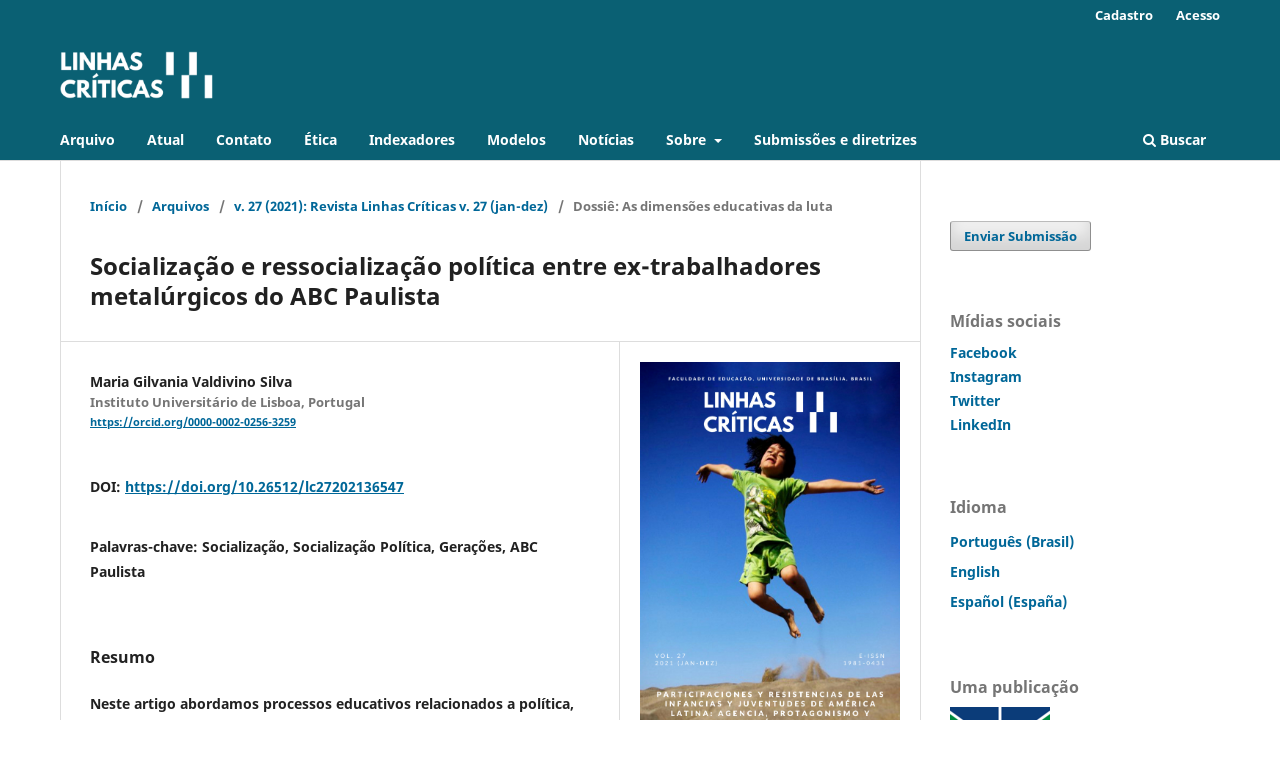

--- FILE ---
content_type: text/html; charset=utf-8
request_url: https://periodicos.unb.br/index.php/linhascriticas/article/view/36547?articlesBySimilarityPage=16
body_size: 13617
content:
<script>console.info({"isRef":false,"is_googlebot":false})</script><!DOCTYPE html>
<html lang="pt-BR" xml:lang="pt-BR">
<head>
	<meta charset="utf-8">
	<meta name="viewport" content="width=device-width, initial-scale=1.0">
	<title>
		Socialização e ressocialização política entre ex-trabalhadores metalúrgicos do ABC Paulista
							| Linhas Crí­ticas
			</title>

	
<link rel="icon" href="https://periodicos.unb.br/public/journals/13/favicon_pt_BR.png">
<meta name="generator" content="Open Journal Systems 3.3.0.16">
<meta name="description" content="Linhas Críticas, periódico científico da Faculdade de Educação da Universidade de Brasília">
<meta name="keywords" content="educação; pedagogia; aprendizagem; ensino; professor; professora; professores; professoras; currículo; formação de professores; escola; universidade; inclusão; ensino básico; ensino médio; ensino fundamental; ensino superior; graduação; pós-graduação; avaliação do ensino; políticas educacionais; infância; juventude; educação a distância; ead; educação especial; educação de jovens e adultos; eja">
<meta name="robots" content="index, follow">
<link rel="schema.DC" href="http://purl.org/dc/elements/1.1/" />
<meta name="DC.Creator.PersonalName" content="Maria Gilvania Valdivino Silva"/>
<meta name="DC.Date.created" scheme="ISO8601" content="2021-06-28"/>
<meta name="DC.Date.dateSubmitted" scheme="ISO8601" content="2021-02-17"/>
<meta name="DC.Date.issued" scheme="ISO8601" content="2021-03-31"/>
<meta name="DC.Date.modified" scheme="ISO8601" content="2022-02-08"/>
<meta name="DC.Description" xml:lang="en" content="In this article we address educational processes related to politics, namely, processes of socialization and political resocialization experienced by workers living in a popular neighborhood, who were part of the metallurgical sector in ABC Paulista during the political and union movement of the &quot;Great strikes&quot;. We are interested in understanding the impacts that the experience and the different levels of adhesion and participation in this movement exerted (and still do) on the learning, the understanding and the political participation of these workers throughout their lives. To this end, we analyze the biographies of two former metalworkers, residents of the neighborhood and who experienced the movement in question."/>
<meta name="DC.Description" xml:lang="es" content="En este artículo abordamos los procesos educativos relacionados con la política, es decir, los procesos de socialización y resocialización política experimentados por los trabajadores que viven en un barrio popular, que formaban parte del sector metalúrgico en el ABC Paulista durante el movimiento político y sindical de las &quot;Grandes Huelgas&quot;. Nos interesa comprender los impactos que la experiencia y los diferentes niveles de adhesión y participación a este movimiento ejercieron (y siguen haciéndolo) en el aprendizaje, la comprensión y la participación política de estos trabajadores a lo largo de su vida. Para ello, analizamos las biografías de dos antiguos trabajadores del metal, residentes en el barrio y que vivieron el movimiento en cuestión."/>
<meta name="DC.Description" xml:lang="pt" content="Neste artigo abordamos processos educativos relacionados a política, nomeadamente, processos de socialização e ressocialização política vivenciados por trabalhadores moradores de um bairro popular, que fizeram parte do setor metalúrgico no ABC Paulista durante o movimento político e sindical das “Grandes greves”. Interessa-nos compreender os impactos que a vivência e os diferentes níveis de adesão e participação a este movimento exerceram (e ainda exercem) sobre o aprendizado, a compreensão e a participação política desses trabalhadores ao longo de suas vidas. Para tanto, analisamos as biografias de dois ex-metalúrgicos, moradores do bairro e que experienciaram o movimento em questão."/>
<meta name="DC.Format" scheme="IMT" content="application/pdf"/>
<meta name="DC.Format" scheme="IMT" content="audio/mpeg"/>
<meta name="DC.Format" scheme="IMT" content="text/xml"/>
<meta name="DC.Identifier" content="36547"/>
<meta name="DC.Identifier.pageNumber" content="e36547"/>
<meta name="DC.Identifier.DOI" content="10.26512/lc27202136547"/>
<meta name="DC.Identifier.URI" content="https://periodicos.unb.br/index.php/linhascriticas/article/view/36547"/>
<meta name="DC.Language" scheme="ISO639-1" content="pt"/>
<meta name="DC.Rights" content="Copyright (c) 2021 Maria Gilvania Valdivino Silva"/>
<meta name="DC.Rights" content="http://creativecommons.org/licenses/by/4.0"/>
<meta name="DC.Source" content="Linhas Crí­ticas"/>
<meta name="DC.Source.ISSN" content="1981-0431"/>
<meta name="DC.Source.Volume" content="27"/>
<meta name="DC.Source.URI" content="https://periodicos.unb.br/index.php/linhascriticas"/>
<meta name="DC.Subject" xml:lang="pt" content="Socialização"/>
<meta name="DC.Subject" xml:lang="pt" content="Socialização Política"/>
<meta name="DC.Subject" xml:lang="pt" content="Gerações"/>
<meta name="DC.Subject" xml:lang="pt" content="ABC Paulista"/>
<meta name="DC.Title" content="Socialização e ressocialização política entre ex-trabalhadores metalúrgicos do ABC Paulista"/>
<meta name="DC.Title.Alternative" xml:lang="en" content="Political socialization and resocialization among former metalworkers in the ABC Paulista"/>
<meta name="DC.Title.Alternative" xml:lang="es" content="Socialización e resocialización política entre los antiguos trabajadores metalúrgicos del ABC Paulista"/>
<meta name="DC.Type" content="Text.Serial.Journal"/>
<meta name="DC.Type.articleType" content="Dossiê: As dimensões educativas da luta"/>
<meta name="gs_meta_revision" content="1.1"/>
<meta name="citation_journal_title" content="Linhas Crí­ticas"/>
<meta name="citation_journal_abbrev" content="Linhas Crít."/>
<meta name="citation_issn" content="1981-0431"/> 
<meta name="citation_author" content="Maria Gilvania Valdivino Silva"/>
<meta name="citation_author_institution" content="Instituto Universitário de Lisboa, Portugal"/>
<meta name="citation_title" content="Socialização e ressocialização política entre ex-trabalhadores metalúrgicos do ABC Paulista"/>
<meta name="citation_language" content="pt"/>
<meta name="citation_date" content="2021/06/28"/>
<meta name="citation_volume" content="27"/>
<meta name="citation_firstpage" content="e36547"/>
<meta name="citation_lastpage" content="e36547"/>
<meta name="citation_doi" content="10.26512/lc27202136547"/>
<meta name="citation_abstract_html_url" content="https://periodicos.unb.br/index.php/linhascriticas/article/view/36547"/>
<meta name="citation_keywords" xml:lang="pt" content="Socialização"/>
<meta name="citation_keywords" xml:lang="pt" content="Socialização Política"/>
<meta name="citation_keywords" xml:lang="pt" content="Gerações"/>
<meta name="citation_keywords" xml:lang="pt" content="ABC Paulista"/>
<meta name="citation_pdf_url" content="https://periodicos.unb.br/index.php/linhascriticas/article/download/36547/30158"/>
<meta name="citation_reference" content="Abramo, L. W. (1999). O resgate da dignidade: greve metalúrgica e subjetividade operária. Editora da Unicamp; Imprensa Oficial."/>
<meta name="citation_reference" content="Abrantes, P. (2014). De como escrevemos a vida e a vida se inscreve em nós: um estudo da socialização através da análise de autobiografias. Educação &amp; Sociedade, 35(126), 111-127. https://doi.org/10.1590/S0101-73302014000100007"/>
<meta name="citation_reference" content="Antunes, R. (1992). A rebeldia do trabalho: o confronto operário no ABC paulista, 1978-1980 (2ªed.). Editora da Unicamp."/>
<meta name="citation_reference" content="Bargel, L. (2009). Socialisation politique. Em O. Fillieule, L., Mathieu, &amp; C. Péchu (Orgs.). Dictionnaire des mouvements sociaux (pp. 510-517). Presses de Sciences Po."/>
<meta name="citation_reference" content="Bertaux, D. (1997). Les récits de vie: perspective ethnosociologique. Nathan."/>
<meta name="citation_reference" content="Boughaba, Y., Dafflon, A., &amp; Masclet, C. (2018). Introduction. Socialisation (et) politique: Intériorisation de l’ordre social et rapport politique au monde. Sociétés contemporaines, 4(4), 5-21. https://doi.org/10.3917/soco.112.0005"/>
<meta name="citation_reference" content="Bourdieu, P. (1986). L'illusion biographique. Actes de la recherche en sciences sociales, 62-63, 69-72. https://doi.org/10.3406/arss.1986.2317"/>
<meta name="citation_reference" content="Caetano, A. (2018). O léxico das crises biográficas. Análise social, 226, LIII(1º), 88-111. http://www.scielo.mec.pt/scielo.php?script=sci_arttext&amp;pid=S0003-25732018000100004"/>
<meta name="citation_reference" content="Carvalho-Silva, H. H. (2018). A dimensão educativa da luta de mulheres por moradia no Movimento dos Trabalhadores Sem Teto de São Paulo. [Tese de doutorado, Universidade de São Paulo]. Repositório Institucional da USP. https://doi.org/10.11606/T.48.2019.tde-02052019-154938"/>
<meta name="citation_reference" content="Confederação Nacional da Indústria (CNI). (2020). Indicadores industriais. http://www.portaldaindustria.com.br/estatisticas/indicadores-industriais"/>
<meta name="citation_reference" content="Dubar, C. (2005). A socialização: construção das identidades profissionais. Martins Fontes."/>
<meta name="citation_reference" content="Durkheim, E. (2002). Lições de Sociologia. Martins Fontes."/>
<meta name="citation_reference" content="Elias, N. (1995). Mozart: sociologia de um gênio. Jorge Zahar."/>
<meta name="citation_reference" content="Gaxie, D. (1987). Le cens caché. Réseaux, 5(22), 29-51. https://doi.org/10.3406/reso.1987.1237"/>
<meta name="citation_reference" content="Heredia, B., &amp; Palmeira, M. (2005). O voto como adesão. Em L. B. Canedo (Org.). O sufrágio universal e invenção da democracia (pp. 453-475). Estação Liberdade."/>
<meta name="citation_reference" content="Kowarick, L., &amp; Bonduki, N. (1988). Espaço urbano e espaço político: do populismo a redemocratização. Em L. Kowarick (Org.). As lutas sociais e a cidade (pp. 133-165). Paz e Terra."/>
<meta name="citation_reference" content="Lagroye, J. (2003). La politisation. Belin."/>
<meta name="citation_reference" content="Lahire, B. (2005). Patrimónios individuais de disposições: Para uma sociologia à escala individual. Sociologia, Problemas e Práticas, 49, 11-42. http://www.scielo.mec.pt/scielo.php?script=sci_arttext&amp;pid=S0873-65292005000300002"/>
<meta name="citation_reference" content="Macedo, F. B. (2010). A greve de 1980: redes sociais e mobilização coletiva dos metalúrgicos de São Bernardo do Campo. [Dissertação de mestrado, Universidade de São Paulo]. Repositório Institucional da USP. https://doi.org/10.11606/D.8.2010.tde-15122010-111827"/>
<meta name="citation_reference" content="Mannhein, K. (1993). El problema de las generaciones (I. S. de la Yncera, Trad.). Revista Española de Investigaciones Sociológicas, 62, 193-242. https://doi.org/10.2307/40183643"/>
<meta name="citation_reference" content="Muxel, A. (2008). Moi, toi et la politique: amour et convictions. Seuil."/>
<meta name="citation_reference" content="Oliveira, C. R. (2013). Encontros e desencontros entre petismo e lulismo: classe, ideologia e voto na periferia de São Paulo. [Dissertação de mestrado, Universidade de São Paulo]. Repositório Institucional da USP. https://doi.org/10.11606/D.8.2013.tde-13032014-122930"/>
<meta name="citation_reference" content="Percheron, A. (1993). La socialisation politique. Armand Colin."/>
<meta name="citation_reference" content="Pochmann, M. (2006). Desempregados do Brasil. Em R. Antunes (Org.). Riqueza e miséria do trabalho no Brasil (pp. 59-73). Boitempo"/>
<meta name="citation_reference" content="Pudal, B. (1989). Prendre Parti - Pour une sociologie historique du PCF. Presses de la Fondation Nationale des Sciences Politiques."/>
<meta name="citation_reference" content="Rodrigues, I. J., &amp; Ramalho. J. R. (Orgs.). (2007). Trabalho e sindicato em antigos e novos tempos produtivos: comparações entre o ABC paulista e o Sul fluminense. Anablume."/>
<meta name="citation_reference" content="Sader, E. (1988). Quando novos personagens entraram em cena: experiências e lutas dos trabalhadores da Grande São Paulo 1970-1980. Paz e Terra."/>
<meta name="citation_reference" content="Santos Jr., J., &amp; Menezes, M. A. de. (2021). Histórias de mulheres militantes na perspectiva dos (as) filhos (as): (des)engajamentos políticos. Educação &amp; Sociedade, 42, e240824. https://doi.org/10.1590/es.240824"/>
<meta name="citation_reference" content="Schmidt, J. P. (2000). Juventude e Política nos anos 1990: um estudo de socialização política no Brasil. [Tese de doutorado, Universidade Federal do Rio Grande do Sul]. Repositório Institucional UNISC. https://repositorio.unisc.br/jspui/handle/11624/287"/>
<meta name="citation_reference" content="Setton, M. G. J., &amp; Bozzetto, A. (2020). Notas provisórias sobre a noção de socialização: uma leitura em periódicos da educação (1998–2018). Educação &amp; Sociedade, 41, e0227930. https://doi.org/10.1590/ES.227930"/>
<meta name="citation_reference" content="Silva, M. G. V. (2012). Experiências de socialização: o caso de famílias de trabalhadores no bairro Ferrazópolis, em São Bernardo do Campo. [Dissertação de mestrado. Universidade de São Paulo]. Repositório Institucional da USP. https://doi.org/10.11606/D.48.2012.tde-12112012-093845"/>
<meta name="citation_reference" content="Silva, M. G. V. (2017). Ferrazópolis: um bairro, duas gerações e a política [Tese de doutorado. Universidade de São Paulo]. Repositório Institucional da USP. https://doi.org/10.11606/T.48.2018.tde-15022018-122600"/>
<meta name="citation_reference" content="Silva, M. G. V., &amp; Tomizaki, K. A. (2016). O sonho de ser metalúrgico: dimensões da vivência juvenil no ABC Paulista. Linhas Críticas, 22(47), 86–109. https://doi.org/10.26512/lc.v22i47.4783"/>
<meta name="citation_reference" content="Singer, A., &amp; Loureiro, I. (2016). Apresentação. Em A. Singer, &amp; I. Loureiro (Orgs.). As contradições do lulismo: a que ponto chegamos? (pp. 9-19). Boitempo."/>
<meta name="citation_reference" content="Tomizaki, K. (2007). Ser metalúrgico no ABC: transmissão e herança da cultura operária entre duas gerações de trabalhadores. Centro de Memória da Unicamp; Arte Escrita; Fapesp."/>
<meta name="citation_reference" content="Tomizaki, K. (2009). Da militância ao estudo do militantismo: a trajetória de um politólogo. Entrevista com Bernard Pudal. Pro-Posições, 20(2), 129-138. https://doi.org/10.1590/S0103-73072009000200009"/>
<meta name="citation_reference" content="Tomizaki, K., Carvalho-Silva, H. H., &amp; Silva, M. G. V. (2016). Socialização política e politização entre famílias do Movimento dos Trabalhadores Sem Teto. Educação &amp; Sociedade, 37(137), 935-954. https://doi.org/10.1590/ES0101-73302016166488"/>
<link rel="alternate" type="application/atom+xml" href="https://periodicos.unb.br/index.php/linhascriticas/gateway/plugin/AnnouncementFeedGatewayPlugin/atom">
<link rel="alternate" type="application/rdf+xml" href="https://periodicos.unb.br/index.php/linhascriticas/gateway/plugin/AnnouncementFeedGatewayPlugin/rss">
<link rel="alternate" type="application/rss+xml" href="https://periodicos.unb.br/index.php/linhascriticas/gateway/plugin/AnnouncementFeedGatewayPlugin/rss2">
	<link rel="stylesheet" href="https://periodicos.unb.br/index.php/linhascriticas/$$$call$$$/page/page/css?name=stylesheet" type="text/css" /><link rel="stylesheet" href="https://periodicos.unb.br/index.php/linhascriticas/$$$call$$$/page/page/css?name=font" type="text/css" /><link rel="stylesheet" href="https://periodicos.unb.br/lib/pkp/styles/fontawesome/fontawesome.css?v=3.3.0.16" type="text/css" /><link rel="stylesheet" href="https://periodicos.unb.br/public/site/styleSheet.css?v=3.3.0.16" type="text/css" />
</head>
<body class="pkp_page_article pkp_op_view has_site_logo" dir="ltr">

	<div class="pkp_structure_page">

				<header class="pkp_structure_head" id="headerNavigationContainer" role="banner">
						
 <nav class="cmp_skip_to_content" aria-label="Ir para os links de conteúdo">
	<a href="#pkp_content_main">Ir para o conteúdo principal</a>
	<a href="#siteNav">Ir para o menu de navegação principal</a>
		<a href="#pkp_content_footer">Ir para o rodapé</a>
</nav>

			<div class="pkp_head_wrapper">

				<div class="pkp_site_name_wrapper">
					<button class="pkp_site_nav_toggle">
						<span>Open Menu</span>
					</button>
										<div class="pkp_site_name">
																<a href="						https://periodicos.unb.br/index.php/linhascriticas/index
					" class="is_img">
							<img src="https://periodicos.unb.br/public/journals/13/pageHeaderLogoImage_pt_BR.png" width="440" height="230"  />
						</a>
										</div>
				</div>

				
				<nav class="pkp_site_nav_menu" aria-label="Navegação no Site">
					<a id="siteNav"></a>
					<div class="pkp_navigation_primary_row">
						<div class="pkp_navigation_primary_wrapper">
																				<ul id="navigationPrimary" class="pkp_navigation_primary pkp_nav_list">
								<li class="">
				<a href="https://periodicos.unb.br/index.php/linhascriticas/issue/archive">
					Arquivo
				</a>
							</li>
								<li class="">
				<a href="https://periodicos.unb.br/index.php/linhascriticas/">
					Atual
				</a>
							</li>
								<li class="">
				<a href="https://periodicos.unb.br/index.php/linhascriticas/about/contact">
					Contato
				</a>
							</li>
								<li class="">
				<a href="https://periodicos.unb.br/index.php/linhascriticas/PEMS">
					Ética
				</a>
							</li>
								<li class="">
				<a href="https://periodicos.unb.br/index.php/linhascriticas/indexing">
					Indexadores
				</a>
							</li>
								<li class="">
				<a href="https://periodicos.unb.br/index.php/linhascriticas/template">
					Modelos
				</a>
							</li>
								<li class="">
				<a href="https://periodicos.unb.br/index.php/linhascriticas/announcement">
					Notícias
				</a>
							</li>
								<li class="">
				<a href="https://periodicos.unb.br/index.php/linhascriticas/about">
					Sobre
				</a>
									<ul>
																					<li class="">
									<a href="https://periodicos.unb.br/index.php/linhascriticas/avaliadores">
										Avaliadores ad hoc
									</a>
								</li>
																												<li class="">
									<a href="https://periodicos.unb.br/index.php/linhascriticas/about/editorialTeam">
										Equipe Editorial
									</a>
								</li>
																												<li class="">
									<a href="https://periodicos.unb.br/index.php/linhascriticas/about">
										Sobre a Revista
									</a>
								</li>
																		</ul>
							</li>
								<li class="">
				<a href="https://periodicos.unb.br/index.php/linhascriticas/about/submissions">
					Submissões e diretrizes
				</a>
							</li>
			</ul>

				

																						<div class="pkp_navigation_search_wrapper">
									<a href="https://periodicos.unb.br/index.php/linhascriticas/search" class="pkp_search pkp_search_desktop">
										<span class="fa fa-search" aria-hidden="true"></span>
										Buscar
									</a>
								</div>
													</div>
					</div>
					<div class="pkp_navigation_user_wrapper" id="navigationUserWrapper">
							<ul id="navigationUser" class="pkp_navigation_user pkp_nav_list">
								<li class="profile">
				<a href="https://periodicos.unb.br/index.php/linhascriticas/user/register">
					Cadastro
				</a>
							</li>
								<li class="profile">
				<a href="https://periodicos.unb.br/index.php/linhascriticas/login">
					Acesso
				</a>
							</li>
										</ul>

					</div>
				</nav>
			</div><!-- .pkp_head_wrapper -->
		</header><!-- .pkp_structure_head -->

						<div class="pkp_structure_content has_sidebar">
			<div class="pkp_structure_main" role="main">
				<a id="pkp_content_main"></a>

<div class="page page_article">
			<nav class="cmp_breadcrumbs" role="navigation" aria-label="Você está aqui:">
	<ol>
		<li>
			<a href="https://periodicos.unb.br/index.php/linhascriticas/index">
				Início
			</a>
			<span class="separator">/</span>
		</li>
		<li>
			<a href="https://periodicos.unb.br/index.php/linhascriticas/issue/archive">
				Arquivos
			</a>
			<span class="separator">/</span>
		</li>
					<li>
				<a href="https://periodicos.unb.br/index.php/linhascriticas/issue/view/2104">
					v. 27 (2021): Revista Linhas Críticas v. 27 (jan-dez)
				</a>
				<span class="separator">/</span>
			</li>
				<li class="current" aria-current="page">
			<span aria-current="page">
									Dossiê: As dimensões educativas da luta
							</span>
		</li>
	</ol>
</nav>
	
		  	 <article class="obj_article_details">

		
	<h1 class="page_title">
		Socialização e ressocialização política entre ex-trabalhadores metalúrgicos do ABC Paulista
	</h1>

	
	<div class="row">
		<div class="main_entry">

							<section class="item authors">
					<h2 class="pkp_screen_reader">Autores</h2>
					<ul class="authors">
											<li>
							<span class="name">
								Maria Gilvania Valdivino Silva
							</span>
															<span class="affiliation">
									Instituto Universitário de Lisboa, Portugal
																	</span>
																						<span class="orcid">
																		<a href="https://orcid.org/0000-0002-0256-3259" target="_blank">
										https://orcid.org/0000-0002-0256-3259
									</a>
								</span>
													</li>
										</ul>
				</section>
			
																												<section class="item doi">
						<h2 class="label">
														DOI:
						</h2>
						<span class="value">
							<a href="https://doi.org/10.26512/lc27202136547">
								https://doi.org/10.26512/lc27202136547
							</a>
						</span>
					</section>
							
									<section class="item keywords">
				<h2 class="label">
										Palavras-chave:
				</h2>
				<span class="value">
											Socialização, 											Socialização Política, 											Gerações, 											ABC Paulista									</span>
			</section>
			
										<section class="item abstract">
					<h2 class="label">Resumo</h2>
					<p>Neste artigo abordamos processos educativos relacionados a política, nomeadamente, processos de socialização e ressocialização política vivenciados por trabalhadores moradores de um bairro popular, que fizeram parte do setor metalúrgico no ABC Paulista durante o movimento político e sindical das “Grandes greves”. Interessa-nos compreender os impactos que a vivência e os diferentes níveis de adesão e participação a este movimento exerceram (e ainda exercem) sobre o aprendizado, a compreensão e a participação política desses trabalhadores ao longo de suas vidas. Para tanto, analisamos as biografias de dois ex-metalúrgicos, moradores do bairro e que experienciaram o movimento em questão.</p>
				</section>
			
			<div class="item downloads_chart">
	<h3 class="label">
		Downloads
	</h3>
	<div class="value">
		<canvas class="usageStatsGraph" data-object-type="Submission" data-object-id="36547"></canvas>
		<div class="usageStatsUnavailable" data-object-type="Submission" data-object-id="36547">
			Não há dados estatísticos.
		</div>
	</div>
</div>


																																<section class="item author_bios">
					<h2 class="label">
													Biografia do Autor
											</h2>
																		<section class="sub_item">
								<h3 class="label">
																																							Maria Gilvania Valdivino Silva, <span class="affiliation">Instituto Universitário de Lisboa, Portugal</span>
																	</h3>
								<div class="value">
									<p>Doutora em Educação pela Faculdade de Educação da USP (2017). Investigadora no Centro de Investigação e Estudos de Sociologia do Instituto Universitário de Lisboa. Membro do TRAMAS – Laboratório de Pesquisa em Educação, Transmissão Intergeracional, Trabalho e Política. E-mail: maria.gilvania@iscte-iul.pt</p>
								</div>
							</section>
															</section>
			
										<section class="item references">
					<h2 class="label">
						Referências
					</h2>
					<div class="value">
																					<p>Abramo, L. W. (1999). O resgate da dignidade: greve metalúrgica e subjetividade operária. Editora da Unicamp; Imprensa Oficial. </p>
															<p>Abrantes, P. (2014). De como escrevemos a vida e a vida se inscreve em nós: um estudo da socialização através da análise de autobiografias. Educação &amp; Sociedade, 35(126), 111-127. <a href="https://doi.org/10.1590/S0101-73302014000100007">https://doi.org/10.1590/S0101-73302014000100007</a> </p>
															<p>Antunes, R. (1992). A rebeldia do trabalho: o confronto operário no ABC paulista, 1978-1980 (2ªed.). Editora da Unicamp. </p>
															<p>Bargel, L. (2009). Socialisation politique. Em O. Fillieule, L., Mathieu, &amp; C. Péchu (Orgs.). Dictionnaire des mouvements sociaux (pp. 510-517). Presses de Sciences Po. </p>
															<p>Bertaux, D. (1997). Les récits de vie: perspective ethnosociologique. Nathan. </p>
															<p>Boughaba, Y., Dafflon, A., &amp; Masclet, C. (2018). Introduction. Socialisation (et) politique: Intériorisation de l’ordre social et rapport politique au monde. Sociétés contemporaines, 4(4), 5-21. <a href="https://doi.org/10.3917/soco.112.0005">https://doi.org/10.3917/soco.112.0005</a> </p>
															<p>Bourdieu, P. (1986). L'illusion biographique. Actes de la recherche en sciences sociales, 62-63, 69-72. <a href="https://doi.org/10.3406/arss.1986.2317">https://doi.org/10.3406/arss.1986.2317</a> </p>
															<p>Caetano, A. (2018). O léxico das crises biográficas. Análise social, 226, LIII(1º), 88-111. <a href="http://www.scielo.mec.pt/scielo.php?script=sci_arttext&amp;pid=S0003-25732018000100004">http://www.scielo.mec.pt/scielo.php?script=sci_arttext&amp;pid=S0003-25732018000100004</a> </p>
															<p>Carvalho-Silva, H. H. (2018). A dimensão educativa da luta de mulheres por moradia no Movimento dos Trabalhadores Sem Teto de São Paulo. [Tese de doutorado, Universidade de São Paulo]. Repositório Institucional da USP. <a href="https://doi.org/10.11606/T.48.2019.tde-02052019-154938">https://doi.org/10.11606/T.48.2019.tde-02052019-154938</a> </p>
															<p>Confederação Nacional da Indústria (CNI). (2020). Indicadores industriais. <a href="http://www.portaldaindustria.com.br/estatisticas/indicadores-industriais">http://www.portaldaindustria.com.br/estatisticas/indicadores-industriais</a> </p>
															<p>Dubar, C. (2005). A socialização: construção das identidades profissionais. Martins Fontes. </p>
															<p>Durkheim, E. (2002). Lições de Sociologia. Martins Fontes. </p>
															<p>Elias, N. (1995). Mozart: sociologia de um gênio. Jorge Zahar. </p>
															<p>Gaxie, D. (1987). Le cens caché. Réseaux, 5(22), 29-51. <a href="https://doi.org/10.3406/reso.1987.1237">https://doi.org/10.3406/reso.1987.1237</a> </p>
															<p>Heredia, B., &amp; Palmeira, M. (2005). O voto como adesão. Em L. B. Canedo (Org.). O sufrágio universal e invenção da democracia (pp. 453-475). Estação Liberdade. </p>
															<p>Kowarick, L., &amp; Bonduki, N. (1988). Espaço urbano e espaço político: do populismo a redemocratização. Em L. Kowarick (Org.). As lutas sociais e a cidade (pp. 133-165). Paz e Terra. </p>
															<p>Lagroye, J. (2003). La politisation. Belin. </p>
															<p>Lahire, B. (2005). Patrimónios individuais de disposições: Para uma sociologia à escala individual. Sociologia, Problemas e Práticas, 49, 11-42. <a href="http://www.scielo.mec.pt/scielo.php?script=sci_arttext&amp;pid=S0873-65292005000300002">http://www.scielo.mec.pt/scielo.php?script=sci_arttext&amp;pid=S0873-65292005000300002</a> </p>
															<p>Macedo, F. B. (2010). A greve de 1980: redes sociais e mobilização coletiva dos metalúrgicos de São Bernardo do Campo. [Dissertação de mestrado, Universidade de São Paulo]. Repositório Institucional da USP. <a href="https://doi.org/10.11606/D.8.2010.tde-15122010-111827">https://doi.org/10.11606/D.8.2010.tde-15122010-111827</a> </p>
															<p>Mannhein, K. (1993). El problema de las generaciones (I. S. de la Yncera, Trad.). Revista Española de Investigaciones Sociológicas, 62, 193-242. <a href="https://doi.org/10.2307/40183643">https://doi.org/10.2307/40183643</a> </p>
															<p>Muxel, A. (2008). Moi, toi et la politique: amour et convictions. Seuil. </p>
															<p>Oliveira, C. R. (2013). Encontros e desencontros entre petismo e lulismo: classe, ideologia e voto na periferia de São Paulo. [Dissertação de mestrado, Universidade de São Paulo]. Repositório Institucional da USP. <a href="https://doi.org/10.11606/D.8.2013.tde-13032014-122930">https://doi.org/10.11606/D.8.2013.tde-13032014-122930</a> </p>
															<p>Percheron, A. (1993). La socialisation politique. Armand Colin. </p>
															<p>Pochmann, M. (2006). Desempregados do Brasil. Em R. Antunes (Org.). Riqueza e miséria do trabalho no Brasil (pp. 59-73). Boitempo </p>
															<p>Pudal, B. (1989). Prendre Parti - Pour une sociologie historique du PCF. Presses de la Fondation Nationale des Sciences Politiques. </p>
															<p>Rodrigues, I. J., &amp; Ramalho. J. R. (Orgs.). (2007). Trabalho e sindicato em antigos e novos tempos produtivos: comparações entre o ABC paulista e o Sul fluminense. Anablume. </p>
															<p>Sader, E. (1988). Quando novos personagens entraram em cena: experiências e lutas dos trabalhadores da Grande São Paulo 1970-1980. Paz e Terra. </p>
															<p>Santos Jr., J., &amp; Menezes, M. A. de. (2021). Histórias de mulheres militantes na perspectiva dos (as) filhos (as): (des)engajamentos políticos. Educação &amp; Sociedade, 42, e240824. <a href="https://doi.org/10.1590/es.240824">https://doi.org/10.1590/es.240824</a> </p>
															<p>Schmidt, J. P. (2000). Juventude e Política nos anos 1990: um estudo de socialização política no Brasil. [Tese de doutorado, Universidade Federal do Rio Grande do Sul]. Repositório Institucional UNISC. <a href="https://repositorio.unisc.br/jspui/handle/11624/287">https://repositorio.unisc.br/jspui/handle/11624/287</a> </p>
															<p>Setton, M. G. J., &amp; Bozzetto, A. (2020). Notas provisórias sobre a noção de socialização: uma leitura em periódicos da educação (1998–2018). Educação &amp; Sociedade, 41, e0227930. <a href="https://doi.org/10.1590/ES.227930">https://doi.org/10.1590/ES.227930</a> </p>
															<p>Silva, M. G. V. (2012). Experiências de socialização: o caso de famílias de trabalhadores no bairro Ferrazópolis, em São Bernardo do Campo. [Dissertação de mestrado. Universidade de São Paulo]. Repositório Institucional da USP. <a href="https://doi.org/10.11606/D.48.2012.tde-12112012-093845">https://doi.org/10.11606/D.48.2012.tde-12112012-093845</a> </p>
															<p>Silva, M. G. V. (2017). Ferrazópolis: um bairro, duas gerações e a política [Tese de doutorado. Universidade de São Paulo]. Repositório Institucional da USP. <a href="https://doi.org/10.11606/T.48.2018.tde-15022018-122600">https://doi.org/10.11606/T.48.2018.tde-15022018-122600</a> </p>
															<p>Silva, M. G. V., &amp; Tomizaki, K. A. (2016). O sonho de ser metalúrgico: dimensões da vivência juvenil no ABC Paulista. Linhas Críticas, 22(47), 86–109. <a href="https://doi.org/10.26512/lc.v22i47.4783">https://doi.org/10.26512/lc.v22i47.4783</a> </p>
															<p>Singer, A., &amp; Loureiro, I. (2016). Apresentação. Em A. Singer, &amp; I. Loureiro (Orgs.). As contradições do lulismo: a que ponto chegamos? (pp. 9-19). Boitempo. </p>
															<p>Tomizaki, K. (2007). Ser metalúrgico no ABC: transmissão e herança da cultura operária entre duas gerações de trabalhadores. Centro de Memória da Unicamp; Arte Escrita; Fapesp. </p>
															<p>Tomizaki, K. (2009). Da militância ao estudo do militantismo: a trajetória de um politólogo. Entrevista com Bernard Pudal. Pro-Posições, 20(2), 129-138. <a href="https://doi.org/10.1590/S0103-73072009000200009">https://doi.org/10.1590/S0103-73072009000200009</a> </p>
															<p>Tomizaki, K., Carvalho-Silva, H. H., &amp; Silva, M. G. V. (2016). Socialização política e politização entre famílias do Movimento dos Trabalhadores Sem Teto. Educação &amp; Sociedade, 37(137), 935-954. <a href="https://doi.org/10.1590/ES0101-73302016166488">https://doi.org/10.1590/ES0101-73302016166488</a> </p>
																		</div>
				</section>
			
		</div><!-- .main_entry -->

		<div class="entry_details">

										<div class="item cover_image">
					<div class="sub_item">
													<a href="https://periodicos.unb.br/index.php/linhascriticas/issue/view/2104">
								<img src="https://periodicos.unb.br/public/journals/13/cover_issue_2104_pt_BR.png" alt="">
							</a>
											</div>
				</div>
			
										<div class="item galleys">
					<h2 class="pkp_screen_reader">
						Downloads
					</h2>
					<ul class="value galleys_links">
													<li>
								
	
							

<a class="obj_galley_link pdf" href="https://periodicos.unb.br/index.php/linhascriticas/article/view/36547/30158">

		
	PDF

	</a>
							</li>
													<li>
								
	
							

<a class="obj_galley_link file" href="https://periodicos.unb.br/index.php/linhascriticas/article/view/36547/30159">

		
	MP3

	</a>
							</li>
													<li>
								
	
							

<a class="obj_galley_link file" href="https://periodicos.unb.br/index.php/linhascriticas/article/view/36547/30197">

		
	HTML

	</a>
							</li>
											</ul>
				</div>
						
						<div class="item published">
				<section class="sub_item">
					<h2 class="label">
						Publicado
					</h2>
					<div class="value">
																			<span>28.06.2021</span>
																	</div>
				</section>
							</div>
			
										<div class="item citation">
					<section class="sub_item citation_display">
						<h2 class="label">
							Como Citar
						</h2>
						<div class="value">
							<div id="citationOutput" role="region" aria-live="polite">
								<div class="csl-bib-body">
  <div class="csl-entry">Valdivino Silva, M. G. (2021). Socialização e ressocialização política entre ex-trabalhadores metalúrgicos do ABC Paulista. <i>Linhas Crí­ticas</i>, <i>27</i>, e36547. https://doi.org/10.26512/lc27202136547</div>
</div>
							</div>
							<div class="citation_formats">
								<button class="cmp_button citation_formats_button" aria-controls="cslCitationFormats" aria-expanded="false" data-csl-dropdown="true">
									Fomatos de Citação
								</button>
								<div id="cslCitationFormats" class="citation_formats_list" aria-hidden="true">
									<ul class="citation_formats_styles">
																					<li>
												<a
													aria-controls="citationOutput"
													href="https://periodicos.unb.br/index.php/linhascriticas/citationstylelanguage/get/acm-sig-proceedings?submissionId=36547&amp;publicationId=37450"
													data-load-citation
													data-json-href="https://periodicos.unb.br/index.php/linhascriticas/citationstylelanguage/get/acm-sig-proceedings?submissionId=36547&amp;publicationId=37450&amp;return=json"
												>
													ACM
												</a>
											</li>
																					<li>
												<a
													aria-controls="citationOutput"
													href="https://periodicos.unb.br/index.php/linhascriticas/citationstylelanguage/get/acs-nano?submissionId=36547&amp;publicationId=37450"
													data-load-citation
													data-json-href="https://periodicos.unb.br/index.php/linhascriticas/citationstylelanguage/get/acs-nano?submissionId=36547&amp;publicationId=37450&amp;return=json"
												>
													ACS
												</a>
											</li>
																					<li>
												<a
													aria-controls="citationOutput"
													href="https://periodicos.unb.br/index.php/linhascriticas/citationstylelanguage/get/apa?submissionId=36547&amp;publicationId=37450"
													data-load-citation
													data-json-href="https://periodicos.unb.br/index.php/linhascriticas/citationstylelanguage/get/apa?submissionId=36547&amp;publicationId=37450&amp;return=json"
												>
													APA
												</a>
											</li>
																					<li>
												<a
													aria-controls="citationOutput"
													href="https://periodicos.unb.br/index.php/linhascriticas/citationstylelanguage/get/associacao-brasileira-de-normas-tecnicas?submissionId=36547&amp;publicationId=37450"
													data-load-citation
													data-json-href="https://periodicos.unb.br/index.php/linhascriticas/citationstylelanguage/get/associacao-brasileira-de-normas-tecnicas?submissionId=36547&amp;publicationId=37450&amp;return=json"
												>
													ABNT
												</a>
											</li>
																					<li>
												<a
													aria-controls="citationOutput"
													href="https://periodicos.unb.br/index.php/linhascriticas/citationstylelanguage/get/chicago-author-date?submissionId=36547&amp;publicationId=37450"
													data-load-citation
													data-json-href="https://periodicos.unb.br/index.php/linhascriticas/citationstylelanguage/get/chicago-author-date?submissionId=36547&amp;publicationId=37450&amp;return=json"
												>
													Chicago
												</a>
											</li>
																					<li>
												<a
													aria-controls="citationOutput"
													href="https://periodicos.unb.br/index.php/linhascriticas/citationstylelanguage/get/harvard-cite-them-right?submissionId=36547&amp;publicationId=37450"
													data-load-citation
													data-json-href="https://periodicos.unb.br/index.php/linhascriticas/citationstylelanguage/get/harvard-cite-them-right?submissionId=36547&amp;publicationId=37450&amp;return=json"
												>
													Harvard
												</a>
											</li>
																					<li>
												<a
													aria-controls="citationOutput"
													href="https://periodicos.unb.br/index.php/linhascriticas/citationstylelanguage/get/ieee?submissionId=36547&amp;publicationId=37450"
													data-load-citation
													data-json-href="https://periodicos.unb.br/index.php/linhascriticas/citationstylelanguage/get/ieee?submissionId=36547&amp;publicationId=37450&amp;return=json"
												>
													IEEE
												</a>
											</li>
																					<li>
												<a
													aria-controls="citationOutput"
													href="https://periodicos.unb.br/index.php/linhascriticas/citationstylelanguage/get/modern-language-association?submissionId=36547&amp;publicationId=37450"
													data-load-citation
													data-json-href="https://periodicos.unb.br/index.php/linhascriticas/citationstylelanguage/get/modern-language-association?submissionId=36547&amp;publicationId=37450&amp;return=json"
												>
													MLA
												</a>
											</li>
																					<li>
												<a
													aria-controls="citationOutput"
													href="https://periodicos.unb.br/index.php/linhascriticas/citationstylelanguage/get/turabian-fullnote-bibliography?submissionId=36547&amp;publicationId=37450"
													data-load-citation
													data-json-href="https://periodicos.unb.br/index.php/linhascriticas/citationstylelanguage/get/turabian-fullnote-bibliography?submissionId=36547&amp;publicationId=37450&amp;return=json"
												>
													Turabian
												</a>
											</li>
																					<li>
												<a
													aria-controls="citationOutput"
													href="https://periodicos.unb.br/index.php/linhascriticas/citationstylelanguage/get/vancouver?submissionId=36547&amp;publicationId=37450"
													data-load-citation
													data-json-href="https://periodicos.unb.br/index.php/linhascriticas/citationstylelanguage/get/vancouver?submissionId=36547&amp;publicationId=37450&amp;return=json"
												>
													Vancouver
												</a>
											</li>
																			</ul>
																			<div class="label">
											Baixar Citação
										</div>
										<ul class="citation_formats_styles">
																							<li>
													<a href="https://periodicos.unb.br/index.php/linhascriticas/citationstylelanguage/download/ris?submissionId=36547&amp;publicationId=37450">
														<span class="fa fa-download"></span>
														Endnote/Zotero/Mendeley (RIS)
													</a>
												</li>
																							<li>
													<a href="https://periodicos.unb.br/index.php/linhascriticas/citationstylelanguage/download/bibtex?submissionId=36547&amp;publicationId=37450">
														<span class="fa fa-download"></span>
														BibTeX
													</a>
												</li>
																					</ul>
																	</div>
							</div>
						</div>
					</section>
				</div>
			
										<div class="item issue">

											<section class="sub_item">
							<h2 class="label">
								Edição
							</h2>
							<div class="value">
								<a class="title" href="https://periodicos.unb.br/index.php/linhascriticas/issue/view/2104">
									v. 27 (2021): Revista Linhas Críticas v. 27 (jan-dez)
								</a>
							</div>
						</section>
					
											<section class="sub_item">
							<h2 class="label">
								Seção
							</h2>
							<div class="value">
								Dossiê: As dimensões educativas da luta
							</div>
						</section>
					
									</div>
			
															
										<div class="item copyright">
					<h2 class="label">
						Licença
					</h2>
																										<p>Copyright (c) 2021 Maria Gilvania Valdivino Silva</p>
														<a rel="license" href="https://creativecommons.org/licenses/by/4.0/"><img alt="Creative Commons License" style="border-width:0" src="//i.creativecommons.org/l/by/4.0/88x31.png" /></a><br />Este trabalho está licenciado sob uma licença <a rel="license" href="https://creativecommons.org/licenses/by/4.0/">Creative Commons Attribution 4.0 International License</a>.
																<p><img src="https://periodicos.unb.br/public/site/images/leonardoayres/mceclip0.png" /><br />Todas as publicações da revista Linhas Críticas serão licenciadas sob uma licença <em>Creative Commons</em> Atribuição 4.0 Internacional (<a href="https://creativecommons.org/licenses/by/4.0/deed.pt-br">CC BY 4.0</a>). Isso significa que qualquer pessoa tem o direito de:<br /><strong>Compartilhar</strong> — copiar e redistribuir o material em qualquer suporte ou formato;<br /><strong>Adaptar</strong> — remixar, transformar, e criar a partir do material para qualquer fim, mesmo que comercial.<br />As pessoas autoras não podem revogar estes direitos desde que sejam respeitados os termos da licença.</p>
<p>Conforme os termos:<br /><strong>Atribuição</strong> — as pessoas leitoras devem atribuir o devido crédito, fornecer um link para a licença, e indicar se foram feitas alterações. As pessoas leitoras podem fazê-lo de qualquer forma razoável, mas não de uma forma que sugira que o licenciante o apoia ou aprova o seu uso.<br /><strong>Sem restrições adicionais</strong> — as pessoas autoras não pode aplicar termos jurídicos ou medidas de caráter tecnológico que restrinjam legalmente outros de fazerem algo que a licença permita.</p>
<p><strong>Autores/as que publicam nesta revista concordam com os seguintes termos:<br /></strong>- Pessoas autoras mantém os direitos autorais e concedem à revista o direito de primeira publicação, sendo o trabalho simultaneamente licenciado sob a licença <em>Creative Commons</em> Atribuição 4.0 Internacional (<a href="https://creativecommons.org/licenses/by/4.0/deed.pt-br">CC BY 4.0</a>), o que permite o compartilhamento do trabalho com reconhecimento da autoria e publicação inicial nesta revista.<br />- Pessoas autoras têm autorização para assumir contratos adicionais separadamente, para distribuição não-exclusiva da versão do trabalho publicada nesta revista (ex.: publicar em repositório institucional ou como capítulo de livro), com reconhecimento de autoria e publicação inicial nesta revista.<br />- Pessoas autoras têm permissão e são estimulados a publicar e distribuir seu trabalho online (ex.: em repositórios institucionais, <strong>repositórios préprint</strong> ou na sua página pessoal) qualquer ponto <strong>antes do envio da versão final do artigo à revista</strong>, já que isso pode gerar alterações produtivas, bem como aumentar o impacto e a citação do trabalho publicado.</p>
				</div>
			
			

		</div><!-- .entry_details -->
	</div><!-- .row -->

</article>

	<div id="articlesBySameAuthorList">
				</div>
<div id="articlesBySimilarityList">
				<h3>
			<a name="articlesBySimilarity">Artigos Semelhantes</a>
		</h3>
		<ul>

											
				<li>
											Anita Helena Schlesener,
										<a href="https://periodicos.unb.br/index.php/linhascriticas/article/view/3684">
						Revolução burguesa e educação: uma relação necessária
					</a>
					,
					<a href="https://periodicos.unb.br/index.php/linhascriticas/issue/view/213">
						Linhas Crí­ticas: v. 17 n. 32 (2011): Docência, Formação e Gestão Escolar
					</a>
									</li>
											
				<li>
											Hélio Cleidilson de Oliveira Sena,
											Viviane Klaus,
										<a href="https://periodicos.unb.br/index.php/linhascriticas/article/view/45897">
						Vulnerabilidade social e performatividade: motivações da escolha das escolas militarizadas no Maranhão
					</a>
					,
					<a href="https://periodicos.unb.br/index.php/linhascriticas/issue/view/2432">
						Linhas Crí­ticas: v. 29 (2023)
					</a>
									</li>
											
				<li>
											Iza Andrielle Batista Duarte Madeira,
											Karla Nazareth Corrêa de Almeida,
											Alberto Damasceno,
											Lucas dos Santos  da Silva,
										<a href="https://periodicos.unb.br/index.php/linhascriticas/article/view/35272">
						Escolarização do negro na província do Pará no final do século XIX
					</a>
					,
					<a href="https://periodicos.unb.br/index.php/linhascriticas/issue/view/2104">
						Linhas Crí­ticas: v. 27 (2021): Revista Linhas Críticas v. 27 (jan-dez)
					</a>
									</li>
											
				<li>
											Maria Lidia Bueno Fernandes,
											Angélica Rico Montoya,
											Kathia Núñez Patiño,
											Gialuanna Enkra Ayora Vázquez,
										<a href="https://periodicos.unb.br/index.php/linhascriticas/article/view/38902">
						Reflexões em torno das noções de participação, resistência e ação coletiva a partir de crianças e jovens (apresentação)
					</a>
					,
					<a href="https://periodicos.unb.br/index.php/linhascriticas/issue/view/2104">
						Linhas Crí­ticas: v. 27 (2021): Revista Linhas Críticas v. 27 (jan-dez)
					</a>
									</li>
											
				<li>
											Reinaldo Oliveira Menezes,
											Márcia Gama da Silva,
											Hellen Cristina  Picanço Simas,
											Valéria Augusta Cerqueira de Medeiros Weigel,
										<a href="https://periodicos.unb.br/index.php/linhascriticas/article/view/36591">
						Povos indígenas, educação superior e ações afirmativas na UFAM
					</a>
					,
					<a href="https://periodicos.unb.br/index.php/linhascriticas/issue/view/2104">
						Linhas Crí­ticas: v. 27 (2021): Revista Linhas Críticas v. 27 (jan-dez)
					</a>
									</li>
											
				<li>
											Graciella Watanabe,
											Ivã Gurgel,
										<a href="https://periodicos.unb.br/index.php/linhascriticas/article/view/20096">
						Editorial – Dossiê Ciência, Educação e Sociedade (apresentação)
					</a>
					,
					<a href="https://periodicos.unb.br/index.php/linhascriticas/issue/view/1693">
						Linhas Crí­ticas: v. 25 (2019): Revista Linhas Críticas v. 25 (jan-dez)
					</a>
									</li>
											
				<li>
											Douglas da Silva Tinti,
											Ana Lúcia Manrique,
										<a href="https://periodicos.unb.br/index.php/linhascriticas/article/view/23110">
						PIBID: Inserção de futuros professores de matemática no ensino escolar com vistas a minimizar o choque com a realidade
					</a>
					,
					<a href="https://periodicos.unb.br/index.php/linhascriticas/issue/view/1693">
						Linhas Crí­ticas: v. 25 (2019): Revista Linhas Críticas v. 25 (jan-dez)
					</a>
									</li>
											
				<li>
											Lidiane Limana Puiati Pagliarin,
											Antônio Pereira dos Santos,
											Julia Costa Oliveira,
										<a href="https://periodicos.unb.br/index.php/linhascriticas/article/view/40890">
						Estudos e contribuições de Martha Nussbaum para a educação
					</a>
					,
					<a href="https://periodicos.unb.br/index.php/linhascriticas/issue/view/2104">
						Linhas Crí­ticas: v. 27 (2021): Revista Linhas Críticas v. 27 (jan-dez)
					</a>
									</li>
											
				<li>
											Tatiane Kelly Pinto de Carvalho,
											Elaine Gonçalo Bento,
											Paulo Roberto de Souza Anastácio,
											Maraísa Inês de Assis  Martins  ,
										<a href="https://periodicos.unb.br/index.php/linhascriticas/article/view/31790">
						Estudantes de Licenciatura
					</a>
					,
					<a href="https://periodicos.unb.br/index.php/linhascriticas/issue/view/1982">
						Linhas Crí­ticas: v. 26 (2020): Revista Linhas Críticas v. 26 (jan-dez)
					</a>
									</li>
											
				<li>
											Cibele Carvalho,
										<a href="https://periodicos.unb.br/index.php/linhascriticas/article/view/36018">
						A infância e o território da favela
					</a>
					,
					<a href="https://periodicos.unb.br/index.php/linhascriticas/issue/view/2104">
						Linhas Crí­ticas: v. 27 (2021): Revista Linhas Críticas v. 27 (jan-dez)
					</a>
									</li>
					</ul>
		<p id="articlesBySimilarityPages">
			<a href="https://periodicos.unb.br/index.php/linhascriticas/article/view/36547?articlesBySimilarityPage=1#articlesBySimilarity">&lt;&lt;</a>&nbsp;<a href="https://periodicos.unb.br/index.php/linhascriticas/article/view/36547?articlesBySimilarityPage=15#articlesBySimilarity">&lt;</a>&nbsp;<a href="https://periodicos.unb.br/index.php/linhascriticas/article/view/36547?articlesBySimilarityPage=1#articlesBySimilarity">1</a>&nbsp;<a href="https://periodicos.unb.br/index.php/linhascriticas/article/view/36547?articlesBySimilarityPage=2#articlesBySimilarity">2</a>&nbsp;<a href="https://periodicos.unb.br/index.php/linhascriticas/article/view/36547?articlesBySimilarityPage=3#articlesBySimilarity">3</a>&nbsp;<a href="https://periodicos.unb.br/index.php/linhascriticas/article/view/36547?articlesBySimilarityPage=4#articlesBySimilarity">4</a>&nbsp;<a href="https://periodicos.unb.br/index.php/linhascriticas/article/view/36547?articlesBySimilarityPage=5#articlesBySimilarity">5</a>&nbsp;<a href="https://periodicos.unb.br/index.php/linhascriticas/article/view/36547?articlesBySimilarityPage=6#articlesBySimilarity">6</a>&nbsp;<a href="https://periodicos.unb.br/index.php/linhascriticas/article/view/36547?articlesBySimilarityPage=7#articlesBySimilarity">7</a>&nbsp;<a href="https://periodicos.unb.br/index.php/linhascriticas/article/view/36547?articlesBySimilarityPage=8#articlesBySimilarity">8</a>&nbsp;<a href="https://periodicos.unb.br/index.php/linhascriticas/article/view/36547?articlesBySimilarityPage=9#articlesBySimilarity">9</a>&nbsp;<a href="https://periodicos.unb.br/index.php/linhascriticas/article/view/36547?articlesBySimilarityPage=10#articlesBySimilarity">10</a>&nbsp;<a href="https://periodicos.unb.br/index.php/linhascriticas/article/view/36547?articlesBySimilarityPage=11#articlesBySimilarity">11</a>&nbsp;<a href="https://periodicos.unb.br/index.php/linhascriticas/article/view/36547?articlesBySimilarityPage=12#articlesBySimilarity">12</a>&nbsp;<a href="https://periodicos.unb.br/index.php/linhascriticas/article/view/36547?articlesBySimilarityPage=13#articlesBySimilarity">13</a>&nbsp;<a href="https://periodicos.unb.br/index.php/linhascriticas/article/view/36547?articlesBySimilarityPage=14#articlesBySimilarity">14</a>&nbsp;<a href="https://periodicos.unb.br/index.php/linhascriticas/article/view/36547?articlesBySimilarityPage=15#articlesBySimilarity">15</a>&nbsp;<strong>16</strong>&nbsp;<a href="https://periodicos.unb.br/index.php/linhascriticas/article/view/36547?articlesBySimilarityPage=17#articlesBySimilarity">17</a>&nbsp;<a href="https://periodicos.unb.br/index.php/linhascriticas/article/view/36547?articlesBySimilarityPage=18#articlesBySimilarity">18</a>&nbsp;<a href="https://periodicos.unb.br/index.php/linhascriticas/article/view/36547?articlesBySimilarityPage=19#articlesBySimilarity">19</a>&nbsp;<a href="https://periodicos.unb.br/index.php/linhascriticas/article/view/36547?articlesBySimilarityPage=20#articlesBySimilarity">20</a>&nbsp;<a href="https://periodicos.unb.br/index.php/linhascriticas/article/view/36547?articlesBySimilarityPage=21#articlesBySimilarity">21</a>&nbsp;<a href="https://periodicos.unb.br/index.php/linhascriticas/article/view/36547?articlesBySimilarityPage=22#articlesBySimilarity">22</a>&nbsp;<a href="https://periodicos.unb.br/index.php/linhascriticas/article/view/36547?articlesBySimilarityPage=23#articlesBySimilarity">23</a>&nbsp;<a href="https://periodicos.unb.br/index.php/linhascriticas/article/view/36547?articlesBySimilarityPage=24#articlesBySimilarity">24</a>&nbsp;<a href="https://periodicos.unb.br/index.php/linhascriticas/article/view/36547?articlesBySimilarityPage=25#articlesBySimilarity">25</a>&nbsp;<a href="https://periodicos.unb.br/index.php/linhascriticas/article/view/36547?articlesBySimilarityPage=26#articlesBySimilarity">26</a>&nbsp;<a href="https://periodicos.unb.br/index.php/linhascriticas/article/view/36547?articlesBySimilarityPage=27#articlesBySimilarity">27</a>&nbsp;<a href="https://periodicos.unb.br/index.php/linhascriticas/article/view/36547?articlesBySimilarityPage=28#articlesBySimilarity">28</a>&nbsp;<a href="https://periodicos.unb.br/index.php/linhascriticas/article/view/36547?articlesBySimilarityPage=29#articlesBySimilarity">29</a>&nbsp;<a href="https://periodicos.unb.br/index.php/linhascriticas/article/view/36547?articlesBySimilarityPage=30#articlesBySimilarity">30</a>&nbsp;<a href="https://periodicos.unb.br/index.php/linhascriticas/article/view/36547?articlesBySimilarityPage=31#articlesBySimilarity">31</a>&nbsp;<a href="https://periodicos.unb.br/index.php/linhascriticas/article/view/36547?articlesBySimilarityPage=32#articlesBySimilarity">32</a>&nbsp;<a href="https://periodicos.unb.br/index.php/linhascriticas/article/view/36547?articlesBySimilarityPage=33#articlesBySimilarity">33</a>&nbsp;<a href="https://periodicos.unb.br/index.php/linhascriticas/article/view/36547?articlesBySimilarityPage=34#articlesBySimilarity">34</a>&nbsp;<a href="https://periodicos.unb.br/index.php/linhascriticas/article/view/36547?articlesBySimilarityPage=35#articlesBySimilarity">35</a>&nbsp;<a href="https://periodicos.unb.br/index.php/linhascriticas/article/view/36547?articlesBySimilarityPage=36#articlesBySimilarity">36</a>&nbsp;<a href="https://periodicos.unb.br/index.php/linhascriticas/article/view/36547?articlesBySimilarityPage=37#articlesBySimilarity">37</a>&nbsp;<a href="https://periodicos.unb.br/index.php/linhascriticas/article/view/36547?articlesBySimilarityPage=38#articlesBySimilarity">38</a>&nbsp;<a href="https://periodicos.unb.br/index.php/linhascriticas/article/view/36547?articlesBySimilarityPage=39#articlesBySimilarity">39</a>&nbsp;<a href="https://periodicos.unb.br/index.php/linhascriticas/article/view/36547?articlesBySimilarityPage=40#articlesBySimilarity">40</a>&nbsp;<a href="https://periodicos.unb.br/index.php/linhascriticas/article/view/36547?articlesBySimilarityPage=41#articlesBySimilarity">41</a>&nbsp;<a href="https://periodicos.unb.br/index.php/linhascriticas/article/view/36547?articlesBySimilarityPage=42#articlesBySimilarity">42</a>&nbsp;<a href="https://periodicos.unb.br/index.php/linhascriticas/article/view/36547?articlesBySimilarityPage=43#articlesBySimilarity">43</a>&nbsp;<a href="https://periodicos.unb.br/index.php/linhascriticas/article/view/36547?articlesBySimilarityPage=44#articlesBySimilarity">44</a>&nbsp;<a href="https://periodicos.unb.br/index.php/linhascriticas/article/view/36547?articlesBySimilarityPage=17#articlesBySimilarity">&gt;</a>&nbsp;<a href="https://periodicos.unb.br/index.php/linhascriticas/article/view/36547?articlesBySimilarityPage=44#articlesBySimilarity">&gt;&gt;</a>&nbsp;
		</p>
		<p id="articlesBySimilaritySearch">
						Você também pode <a href="https://periodicos.unb.br/index.php/linhascriticas/search/search?query=socializa%C3%A7%C3%A3o%20pol%C3%ADtica%20gera%C3%A7%C3%B5es%20abc%20paulista">iniciar uma pesquisa avançada por similaridade</a> para este artigo.
		</p>
	</div>


</div><!-- .page -->

	</div><!-- pkp_structure_main -->

									<div class="pkp_structure_sidebar left" role="complementary" aria-label="Barra lateral">
				<div class="pkp_block block_make_submission">
	<h2 class="pkp_screen_reader">
		Enviar Submissão
	</h2>

	<div class="content">
		<a class="block_make_submission_link" href="https://periodicos.unb.br/index.php/linhascriticas/about/submissions">
			Enviar Submissão
		</a>
	</div>
</div>
<div class="pkp_block block_custom" id="customblock-redes">
	<h2 class="title">Mídias sociais</h2>
	<div class="content">
		<p><a href="https://www.facebook.com/linhascriticas" target="_blank" rel="noopener">Facebook</a><br><a href="https://www.instagram.com/linhascriticas" target="_blank" rel="noopener">Instagram</a><br><a href="https://twitter.com/linhas_criticas" target="_blank" rel="noopener">Twitter</a><br><a href="https://www.linkedin.com/company/linhascriticas" target="_blank" rel="noopener">LinkedIn</a></p>
	</div>
</div>
<div class="pkp_block block_language">
	<h2 class="title">
		Idioma
	</h2>

	<div class="content">
		<ul>
							<li class="locale_pt_BR current" lang="pt-BR">
					<a href="https://periodicos.unb.br/index.php/linhascriticas/user/setLocale/pt_BR?source=%2Findex.php%2Flinhascriticas%2Farticle%2Fview%2F36547%3FarticlesBySimilarityPage%3D16">
						Português (Brasil)
					</a>
				</li>
							<li class="locale_en_US" lang="en-US">
					<a href="https://periodicos.unb.br/index.php/linhascriticas/user/setLocale/en_US?source=%2Findex.php%2Flinhascriticas%2Farticle%2Fview%2F36547%3FarticlesBySimilarityPage%3D16">
						English
					</a>
				</li>
							<li class="locale_es_ES" lang="es-ES">
					<a href="https://periodicos.unb.br/index.php/linhascriticas/user/setLocale/es_ES?source=%2Findex.php%2Flinhascriticas%2Farticle%2Fview%2F36547%3FarticlesBySimilarityPage%3D16">
						Español (España)
					</a>
				</li>
					</ul>
	</div>
</div><!-- .block_language -->
<div class="pkp_block block_custom" id="customblock-unb">
	<h2 class="title">Uma publicação</h2>
	<div class="content">
		<p><a href="https://www.unb.br/" target="_blank" rel="noopener"><img src="https://periodicos.unb.br/public/site/images/leonardoayres/mceclip4.png"></a></p>
	</div>
</div>

			</div><!-- pkp_sidebar.left -->
			</div><!-- pkp_structure_content -->

<div class="pkp_structure_footer_wrapper" role="contentinfo">
	<a id="pkp_content_footer"></a>

	<div class="pkp_structure_footer">

					<div class="pkp_footer_content">
				<p style="font-family: sans-serif;">A revista <strong>Linhas Críticas </strong>é uma publicação de acesso aberto da <a style="font-family: sans-serif;" href="http://www.fe.unb.br/" target="_blank" rel="noopener">Faculdade de Educação</a> da <a style="font-family: sans-serif;" href="https://www.unb.br/" target="_blank" rel="noopener">Universidade de Brasília</a> (UnB).</p>
<p style="font-family: sans-serif;">ISSN eletrônico: 1981-0431 - ISSN impresso: 1516-4896</p>
<p style="font-family: sans-serif;">Contato: <a style="font-family: sans-serif;" href="mailto:rvlinhas@unb.br">rvlinhas@unb.br</a></p>
<div style="display: flex; flex-wrap: wrap; align-items: center; margin-top: 15px;"><a style="margin-right: 10px;" href="https://mjl.clarivate.com/search-results?issn=1516-4896" target="_blank" rel="noopener"><img style="width: 133px; display: block;" src="https://access.clarivate.com/public/assets/img/wos-1.svg" alt="Web of Science" height="25" /></a> <a style="margin-right: 10px;" href="https://www.redalyc.org/revista.oa?id=1935" target="_blank" rel="noopener"><img style="width: 91px; display: block;" src="https://www.redalyc.org/img/nuevoHeaderHome/logo_redalyc.png" alt="Redalyc" height="23" /></a> <a style="margin-right: 10px;" href="https://doaj.org/toc/1981-0431" target="_blank" rel="noopener"><img style="width: 97px; display: block;" src="https://upload.wikimedia.org/wikipedia/commons/9/9d/DOAJ_logo-black-whitespace.svg" alt="DOAJ" height="34" /></a> <a style="margin-right: 10px;" href="http://educa.fcc.org.br/scielo.php?script=sci_serial&amp;pid=1981-0431&amp;lng=pt&amp;nrm=iso" target="_blank" rel="noopener"><img style="width: 76px; display: block;" src="https://periodicos.unb.br/public/site/images/cglc/educa.gif" alt="Educ@" height="38" /></a><a style="margin-right: 10px;" href="https://scholar.google.com/citations?hl=pt-BR&amp;user=mvvt1L0AAAAJ" target="_blank" rel="noopener"><img style="width: 193px; display: block;" src="https://scholar.google.com/intl/pt-BR/scholar/images/1x/scholar_logo_64dp.png" alt="Google Acadêmico" height="26" /></a> <a style="margin-right: 10px;" href="https://www.instagram.com/linhascriticas/" target="_blank" rel="noopener"><br /></a></div>
<!-- Global site tag (gtag.js) - Google Analytics --><!-- Global site tag (gtag.js) - Google Analytics -->
			</div>
		
		<div class="pkp_brand_footer" role="complementary">
			<a href="https://periodicos.unb.br/index.php/linhascriticas/about/aboutThisPublishingSystem">
				<img alt="Mais informações sobre o sistema de publicação, a plataforma e o fluxo de publicação do OJS/PKP." src="https://periodicos.unb.br/templates/images/ojs_brand.png">
			</a>
		</div>
	</div>
</div><!-- pkp_structure_footer_wrapper -->

</div><!-- pkp_structure_page -->

<script src="https://periodicos.unb.br/lib/pkp/lib/vendor/components/jquery/jquery.min.js?v=3.3.0.16" type="text/javascript"></script><script src="https://periodicos.unb.br/lib/pkp/lib/vendor/components/jqueryui/jquery-ui.min.js?v=3.3.0.16" type="text/javascript"></script><script src="https://periodicos.unb.br/plugins/themes/default/js/lib/popper/popper.js?v=3.3.0.16" type="text/javascript"></script><script src="https://periodicos.unb.br/plugins/themes/default/js/lib/bootstrap/util.js?v=3.3.0.16" type="text/javascript"></script><script src="https://periodicos.unb.br/plugins/themes/default/js/lib/bootstrap/dropdown.js?v=3.3.0.16" type="text/javascript"></script><script src="https://periodicos.unb.br/plugins/themes/default/js/main.js?v=3.3.0.16" type="text/javascript"></script><script src="https://periodicos.unb.br/plugins/generic/citationStyleLanguage/js/articleCitation.js?v=3.3.0.16" type="text/javascript"></script><script type="text/javascript">var pkpUsageStats = pkpUsageStats || {};pkpUsageStats.data = pkpUsageStats.data || {};pkpUsageStats.data.Submission = pkpUsageStats.data.Submission || {};pkpUsageStats.data.Submission[36547] = {"data":{"2021":{"1":0,"2":0,"3":0,"4":0,"5":0,"6":5,"7":22,"8":6,"9":19,"10":6,"11":1,"12":3},"2022":{"1":12,"2":1,"3":4,"4":2,"5":4,"6":12,"7":2,"8":2,"9":6,"10":1,"11":3,"12":4},"2023":{"1":7,"2":2,"3":7,"4":8,"5":6,"6":0,"7":1,"8":6,"9":8,"10":10,"11":6,"12":6},"2024":{"1":5,"2":1,"3":4,"4":4,"5":3,"6":4,"7":6,"8":3,"9":9,"10":8,"11":10,"12":2},"2025":{"1":5,"2":4,"3":6,"4":5,"5":8,"6":7,"7":5,"8":2,"9":6,"10":4,"11":7,"12":8},"2026":{"1":2,"2":0,"3":0,"4":0,"5":0,"6":0,"7":0,"8":0,"9":0,"10":0,"11":0,"12":0}},"label":"Todos os downloads","color":"79,181,217","total":310};</script><script src="https://cdnjs.cloudflare.com/ajax/libs/Chart.js/2.0.1/Chart.js?v=3.3.0.16" type="text/javascript"></script><script type="text/javascript">var pkpUsageStats = pkpUsageStats || {};pkpUsageStats.locale = pkpUsageStats.locale || {};pkpUsageStats.locale.months = ["Jan","Fev","Mar","Abr","Mai","Jun","Jul","Ago","Set","Out","Nov","Dez"];pkpUsageStats.config = pkpUsageStats.config || {};pkpUsageStats.config.chartType = "line";</script><script src="https://periodicos.unb.br/plugins/generic/usageStats/js/UsageStatsFrontendHandler.js?v=3.3.0.16" type="text/javascript"></script><script type="text/javascript">
(function (w, d, s, l, i) { w[l] = w[l] || []; var f = d.getElementsByTagName(s)[0],
j = d.createElement(s), dl = l != 'dataLayer' ? '&l=' + l : ''; j.async = true; 
j.src = 'https://www.googletagmanager.com/gtag/js?id=' + i + dl; f.parentNode.insertBefore(j, f); 
function gtag(){dataLayer.push(arguments)}; gtag('js', new Date()); gtag('config', i); })
(window, document, 'script', 'dataLayer', 'G-Z9HC4E6X32');
</script>


</body>
</html>


--- FILE ---
content_type: text/css
request_url: https://periodicos.unb.br/public/site/styleSheet.css?v=3.3.0.16
body_size: 300
content:



#pkp_structure_content has_sidebar {
font-family: "Noto Serif",-apple-system,BlinkMacSystemFont,"Segoe UI","Roboto","Oxygen-Sans","Ubuntu","Cantarell","Helvetica Neue",sans-serif;
font-size: 14px;
line-height: 20px;
color: rgba(0,0,0,0.87);
box-sizing: border-box;
position: relative;
margin: 0 auto;
padding: 0;
width: 952px;
padding-top: 0;
background-color: transparent; 

}

--- FILE ---
content_type: image/svg+xml
request_url: https://access.clarivate.com/public/assets/img/wos-1.svg
body_size: 2621
content:
<svg xmlns="http://www.w3.org/2000/svg" xmlns:xlink="http://www.w3.org/1999/xlink" width="173"
    height="32" viewBox="0 0 173 32">
    <defs>
        <path id="a"
            d="M8.016,24 L11.112,11.928 L14.28,24 L18.144,24 L22.248,7.2 L18.84,7.2 L16.152,19.224 L16.128,19.224 L12.912,7.2 L9.432,7.2 L6.216,19.224 L6.192,19.224 L3.6,7.2 L0,7.2 L4.152,24 L8.016,24 Z M28.128,24.288 C29.392,24.288 30.504,24 31.464,23.424 C32.424,22.848 33.144,21.984 33.624,20.832 L33.624,20.832 L30.384,20.496 C29.952,21.248 29.216,21.624 28.176,21.624 C27.504,21.624 26.936,21.412 26.472,20.988 C26.008,20.564 25.736,20.04 25.656,19.416 L25.656,19.416 L33.84,19.416 L33.84,19.296 C33.84,17.12 33.292,15.48 32.196,14.376 C31.1,13.272 29.728,12.72 28.08,12.72 C26.432,12.72 25.068,13.264 23.988,14.352 C22.908,15.44 22.368,16.824 22.368,18.504 C22.368,20.184 22.916,21.568 24.012,22.656 C25.108,23.744 26.48,24.288 28.128,24.288 Z M30.504,17.328 L25.584,17.328 C25.712,16.72 26,16.232 26.448,15.864 C26.896,15.496 27.44,15.312 28.08,15.312 C28.72,15.312 29.264,15.504 29.712,15.888 C30.16,16.272 30.424,16.752 30.504,17.328 L30.504,17.328 Z M42.216,24.288 C43.736,24.288 45.008,23.74 46.032,22.644 C47.056,21.548 47.568,20.168 47.568,18.504 C47.568,16.84 47.06,15.46 46.044,14.364 C45.028,13.268 43.76,12.72 42.24,12.72 C41.44,12.72 40.728,12.88 40.104,13.2 C39.48,13.52 39.032,13.928 38.76,14.424 C38.76,14.36 38.768,14.112 38.784,13.68 C38.8,13.248 38.808,12.896 38.808,12.624 L38.808,12.624 L38.808,7.2 L35.688,7.2 L35.688,24 L38.808,24 L38.808,22.608 C39.096,23.088 39.548,23.488 40.164,23.808 C40.78,24.128 41.464,24.288 42.216,24.288 Z M41.544,21.528 C40.728,21.528 40.056,21.236 39.528,20.652 C39,20.068 38.736,19.352 38.736,18.504 C38.736,17.64 39,16.924 39.528,16.356 C40.056,15.788 40.728,15.504 41.544,15.504 C42.36,15.504 43.032,15.792 43.56,16.368 C44.088,16.928 44.352,17.64 44.352,18.504 C44.352,19.352 44.088,20.068 43.56,20.652 C43.032,21.236 42.36,21.528 41.544,21.528 Z M59.568,24.288 C61.216,24.288 62.608,23.744 63.744,22.656 C64.88,21.552 65.448,20.168 65.448,18.504 C65.448,16.84 64.88,15.46 63.744,14.364 C62.608,13.268 61.216,12.72 59.568,12.72 C57.92,12.72 56.528,13.268 55.392,14.364 C54.256,15.46 53.688,16.84 53.688,18.504 C53.688,20.168 54.256,21.548 55.392,22.644 C56.528,23.74 57.92,24.288 59.568,24.288 Z M59.568,21.504 C58.752,21.504 58.088,21.22 57.576,20.652 C57.064,20.084 56.808,19.368 56.808,18.504 C56.808,17.64 57.064,16.924 57.576,16.356 C58.088,15.788 58.752,15.504 59.568,15.504 C60.368,15.504 61.024,15.788 61.536,16.356 C62.048,16.924 62.304,17.64 62.304,18.504 C62.304,19.368 62.048,20.084 61.536,20.652 C61.024,21.22 60.368,21.504 59.568,21.504 Z M71.304,24 L71.304,15.648 L73.416,15.648 L73.416,13.008 L71.304,13.008 L71.304,10.776 C71.304,10.424 71.384,10.184 71.544,10.056 C71.704,9.928 71.952,9.864 72.288,9.864 C72.512,9.864 72.944,9.904 73.584,9.984 L73.584,9.984 L73.584,7.128 L71.304,6.984 C70.376,6.984 69.624,7.216 69.048,7.68 C68.472,8.144 68.184,8.88 68.184,9.888 L68.184,9.888 L68.184,13.008 L66.456,13.008 L66.456,15.648 L68.184,15.648 L68.184,24 L71.304,24 Z M84.6,24.288 C86.36,24.288 87.772,23.796 88.836,22.812 C89.9,21.828 90.432,20.664 90.432,19.32 C90.432,18.12 90.08,17.128 89.376,16.344 C88.672,15.56 87.6,14.832 86.16,14.16 L86.16,14.16 L84.768,13.512 C83.552,12.952 82.944,12.288 82.944,11.52 C82.944,11.04 83.152,10.656 83.568,10.368 C83.984,10.08 84.48,9.936 85.056,9.936 C86.24,9.936 87.424,10.512 88.608,11.664 L88.608,11.664 L90.528,9.264 C88.72,7.696 86.872,6.912 84.984,6.912 C83.432,6.912 82.108,7.344 81.012,8.208 C79.916,9.072 79.368,10.216 79.368,11.64 C79.368,13.624 80.592,15.192 83.04,16.344 L83.04,16.344 L84.510963,17.0339259 C85.2734321,17.3997531 85.8431111,17.7497778 86.22,18.084 C86.644,18.46 86.856,18.912 86.856,19.44 C86.856,19.968 86.644,20.404 86.22,20.748 C85.796,21.092 85.232,21.264 84.528,21.264 C83.872,21.264 83.176,21.088 82.44,20.736 C81.704,20.384 81.032,19.896 80.424,19.272 L80.424,19.272 L78.576,21.768 C80.304,23.448 82.312,24.288 84.6,24.288 Z M97.632,24.288 C98.896,24.288 100.02,23.968 101.004,23.328 C101.988,22.688 102.656,21.824 103.008,20.736 L103.008,20.736 L100.08,19.824 C99.632,20.944 98.824,21.504 97.656,21.504 C96.84,21.504 96.176,21.22 95.664,20.652 C95.152,20.084 94.896,19.368 94.896,18.504 C94.896,17.64 95.152,16.924 95.664,16.356 C96.176,15.788 96.84,15.504 97.656,15.504 C98.216,15.504 98.708,15.656 99.132,15.96 C99.556,16.264 99.872,16.672 100.08,17.184 L100.08,17.184 L103.008,16.296 C102.656,15.208 101.988,14.34 101.004,13.692 C100.02,13.044 98.896,12.72 97.632,12.72 C95.984,12.72 94.596,13.268 93.468,14.364 C92.34,15.46 91.776,16.84 91.776,18.504 C91.776,20.168 92.34,21.548 93.468,22.644 C94.596,23.74 95.984,24.288 97.632,24.288 Z M106.92,11.208 C107.48,11.208 107.956,11.016 108.348,10.632 C108.74,10.248 108.936,9.776 108.936,9.216 C108.936,8.656 108.74,8.18 108.348,7.788 C107.956,7.396 107.48,7.2 106.92,7.2 C106.376,7.2 105.908,7.396 105.516,7.788 C105.124,8.18 104.928,8.656 104.928,9.216 C104.928,9.776 105.12,10.248 105.504,10.632 C105.888,11.016 106.36,11.208 106.92,11.208 Z M108.624,24 L108.624,13.008 L103.968,13.008 L103.968,15.648 L105.504,15.648 L105.504,24 L108.624,24 Z M116.376,24.288 C117.64,24.288 118.752,24 119.712,23.424 C120.672,22.848 121.392,21.984 121.872,20.832 L121.872,20.832 L118.632,20.496 C118.2,21.248 117.464,21.624 116.424,21.624 C115.752,21.624 115.184,21.412 114.72,20.988 C114.256,20.564 113.984,20.04 113.904,19.416 L113.904,19.416 L122.088,19.416 L122.088,19.296 C122.088,17.12 121.54,15.48 120.444,14.376 C119.348,13.272 117.976,12.72 116.328,12.72 C114.68,12.72 113.316,13.264 112.236,14.352 C111.156,15.44 110.616,16.824 110.616,18.504 C110.616,20.184 111.164,21.568 112.26,22.656 C113.356,23.744 114.728,24.288 116.376,24.288 Z M118.752,17.328 L113.832,17.328 C113.96,16.72 114.248,16.232 114.696,15.864 C115.144,15.496 115.688,15.312 116.328,15.312 C116.968,15.312 117.512,15.504 117.96,15.888 C118.408,16.272 118.672,16.752 118.752,17.328 L118.752,17.328 Z M127.056,24 L127.056,16.872 C127.728,16.04 128.504,15.624 129.384,15.624 C129.912,15.624 130.356,15.788 130.716,16.116 C131.076,16.444 131.256,16.936 131.256,17.592 L131.256,17.592 L131.256,24 L134.376,24 L134.376,16.8 C134.376,15.536 134,14.54 133.248,13.812 C132.496,13.084 131.512,12.72 130.296,12.72 C128.92,12.72 127.8,13.248 126.936,14.304 L126.936,14.304 L126.984,13.44 L126.984,13.008 L123.936,13.008 L123.936,24 L127.056,24 Z M142.104,24.288 C143.368,24.288 144.492,23.968 145.476,23.328 C146.46,22.688 147.128,21.824 147.48,20.736 L147.48,20.736 L144.552,19.824 C144.104,20.944 143.296,21.504 142.128,21.504 C141.312,21.504 140.648,21.22 140.136,20.652 C139.624,20.084 139.368,19.368 139.368,18.504 C139.368,17.64 139.624,16.924 140.136,16.356 C140.648,15.788 141.312,15.504 142.128,15.504 C142.688,15.504 143.18,15.656 143.604,15.96 C144.028,16.264 144.344,16.672 144.552,17.184 L144.552,17.184 L147.48,16.296 C147.128,15.208 146.46,14.34 145.476,13.692 C144.492,13.044 143.368,12.72 142.104,12.72 C140.456,12.72 139.068,13.268 137.94,14.364 C136.812,15.46 136.248,16.84 136.248,18.504 C136.248,20.168 136.812,21.548 137.94,22.644 C139.068,23.74 140.456,24.288 142.104,24.288 Z M154.392,24.288 C155.656,24.288 156.768,24 157.728,23.424 C158.688,22.848 159.408,21.984 159.888,20.832 L159.888,20.832 L156.648,20.496 C156.216,21.248 155.48,21.624 154.44,21.624 C153.768,21.624 153.2,21.412 152.736,20.988 C152.272,20.564 152,20.04 151.92,19.416 L151.92,19.416 L160.104,19.416 L160.104,19.296 C160.104,17.12 159.556,15.48 158.46,14.376 C157.364,13.272 155.992,12.72 154.344,12.72 C152.696,12.72 151.332,13.264 150.252,14.352 C149.172,15.44 148.632,16.824 148.632,18.504 C148.632,20.184 149.18,21.568 150.276,22.656 C151.372,23.744 152.744,24.288 154.392,24.288 Z M156.768,17.328 L151.848,17.328 C151.976,16.72 152.264,16.232 152.712,15.864 C153.16,15.496 153.704,15.312 154.344,15.312 C154.984,15.312 155.528,15.504 155.976,15.888 C156.424,16.272 156.688,16.752 156.768,17.328 L156.768,17.328 Z" />
        <path id="b"
            d="M163.373,5 L163.373,2.12 L164.418,2.12 L164.418,1.5 L161.638,1.5 L161.638,2.12 L162.683,2.12 L162.683,5 L163.373,5 Z M165.528,5 L165.528,2.525 L166.218,4.25 L166.953,4.25 L167.623,2.525 L167.623,5 L168.313,5 L168.313,1.5 L167.378,1.5 L166.598,3.485 L165.833,1.5 L164.853,1.5 L164.853,5 L165.528,5 Z" />
    </defs>
    <g transform="translate(.432 1)">
        <use xlink:href="#a" />
        <use xlink:href="#a" />
        <use xlink:href="#b" />
        <use xlink:href="#b" />
    </g>
</svg>